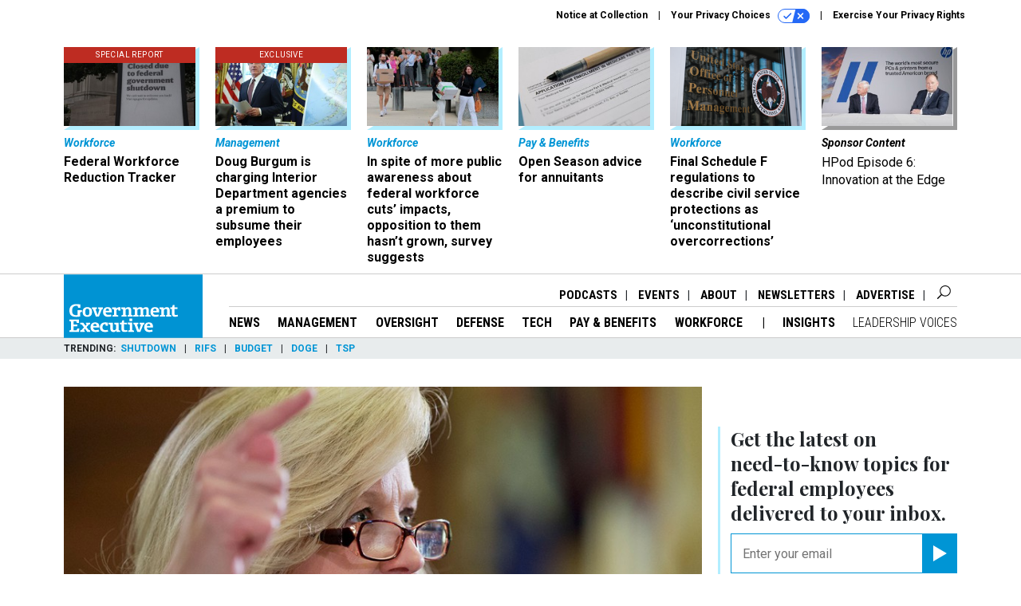

--- FILE ---
content_type: text/html; charset=utf-8
request_url: https://www.google.com/recaptcha/api2/anchor?ar=1&k=6LdOl7YqAAAAABKtsfQAMJd68i9_0s1IP1QM3v7N&co=aHR0cHM6Ly93d3cuZ292ZXhlYy5jb206NDQz&hl=en&v=TkacYOdEJbdB_JjX802TMer9&size=normal&anchor-ms=20000&execute-ms=15000&cb=g05n357ubel7
body_size: 45705
content:
<!DOCTYPE HTML><html dir="ltr" lang="en"><head><meta http-equiv="Content-Type" content="text/html; charset=UTF-8">
<meta http-equiv="X-UA-Compatible" content="IE=edge">
<title>reCAPTCHA</title>
<style type="text/css">
/* cyrillic-ext */
@font-face {
  font-family: 'Roboto';
  font-style: normal;
  font-weight: 400;
  src: url(//fonts.gstatic.com/s/roboto/v18/KFOmCnqEu92Fr1Mu72xKKTU1Kvnz.woff2) format('woff2');
  unicode-range: U+0460-052F, U+1C80-1C8A, U+20B4, U+2DE0-2DFF, U+A640-A69F, U+FE2E-FE2F;
}
/* cyrillic */
@font-face {
  font-family: 'Roboto';
  font-style: normal;
  font-weight: 400;
  src: url(//fonts.gstatic.com/s/roboto/v18/KFOmCnqEu92Fr1Mu5mxKKTU1Kvnz.woff2) format('woff2');
  unicode-range: U+0301, U+0400-045F, U+0490-0491, U+04B0-04B1, U+2116;
}
/* greek-ext */
@font-face {
  font-family: 'Roboto';
  font-style: normal;
  font-weight: 400;
  src: url(//fonts.gstatic.com/s/roboto/v18/KFOmCnqEu92Fr1Mu7mxKKTU1Kvnz.woff2) format('woff2');
  unicode-range: U+1F00-1FFF;
}
/* greek */
@font-face {
  font-family: 'Roboto';
  font-style: normal;
  font-weight: 400;
  src: url(//fonts.gstatic.com/s/roboto/v18/KFOmCnqEu92Fr1Mu4WxKKTU1Kvnz.woff2) format('woff2');
  unicode-range: U+0370-0377, U+037A-037F, U+0384-038A, U+038C, U+038E-03A1, U+03A3-03FF;
}
/* vietnamese */
@font-face {
  font-family: 'Roboto';
  font-style: normal;
  font-weight: 400;
  src: url(//fonts.gstatic.com/s/roboto/v18/KFOmCnqEu92Fr1Mu7WxKKTU1Kvnz.woff2) format('woff2');
  unicode-range: U+0102-0103, U+0110-0111, U+0128-0129, U+0168-0169, U+01A0-01A1, U+01AF-01B0, U+0300-0301, U+0303-0304, U+0308-0309, U+0323, U+0329, U+1EA0-1EF9, U+20AB;
}
/* latin-ext */
@font-face {
  font-family: 'Roboto';
  font-style: normal;
  font-weight: 400;
  src: url(//fonts.gstatic.com/s/roboto/v18/KFOmCnqEu92Fr1Mu7GxKKTU1Kvnz.woff2) format('woff2');
  unicode-range: U+0100-02BA, U+02BD-02C5, U+02C7-02CC, U+02CE-02D7, U+02DD-02FF, U+0304, U+0308, U+0329, U+1D00-1DBF, U+1E00-1E9F, U+1EF2-1EFF, U+2020, U+20A0-20AB, U+20AD-20C0, U+2113, U+2C60-2C7F, U+A720-A7FF;
}
/* latin */
@font-face {
  font-family: 'Roboto';
  font-style: normal;
  font-weight: 400;
  src: url(//fonts.gstatic.com/s/roboto/v18/KFOmCnqEu92Fr1Mu4mxKKTU1Kg.woff2) format('woff2');
  unicode-range: U+0000-00FF, U+0131, U+0152-0153, U+02BB-02BC, U+02C6, U+02DA, U+02DC, U+0304, U+0308, U+0329, U+2000-206F, U+20AC, U+2122, U+2191, U+2193, U+2212, U+2215, U+FEFF, U+FFFD;
}
/* cyrillic-ext */
@font-face {
  font-family: 'Roboto';
  font-style: normal;
  font-weight: 500;
  src: url(//fonts.gstatic.com/s/roboto/v18/KFOlCnqEu92Fr1MmEU9fCRc4AMP6lbBP.woff2) format('woff2');
  unicode-range: U+0460-052F, U+1C80-1C8A, U+20B4, U+2DE0-2DFF, U+A640-A69F, U+FE2E-FE2F;
}
/* cyrillic */
@font-face {
  font-family: 'Roboto';
  font-style: normal;
  font-weight: 500;
  src: url(//fonts.gstatic.com/s/roboto/v18/KFOlCnqEu92Fr1MmEU9fABc4AMP6lbBP.woff2) format('woff2');
  unicode-range: U+0301, U+0400-045F, U+0490-0491, U+04B0-04B1, U+2116;
}
/* greek-ext */
@font-face {
  font-family: 'Roboto';
  font-style: normal;
  font-weight: 500;
  src: url(//fonts.gstatic.com/s/roboto/v18/KFOlCnqEu92Fr1MmEU9fCBc4AMP6lbBP.woff2) format('woff2');
  unicode-range: U+1F00-1FFF;
}
/* greek */
@font-face {
  font-family: 'Roboto';
  font-style: normal;
  font-weight: 500;
  src: url(//fonts.gstatic.com/s/roboto/v18/KFOlCnqEu92Fr1MmEU9fBxc4AMP6lbBP.woff2) format('woff2');
  unicode-range: U+0370-0377, U+037A-037F, U+0384-038A, U+038C, U+038E-03A1, U+03A3-03FF;
}
/* vietnamese */
@font-face {
  font-family: 'Roboto';
  font-style: normal;
  font-weight: 500;
  src: url(//fonts.gstatic.com/s/roboto/v18/KFOlCnqEu92Fr1MmEU9fCxc4AMP6lbBP.woff2) format('woff2');
  unicode-range: U+0102-0103, U+0110-0111, U+0128-0129, U+0168-0169, U+01A0-01A1, U+01AF-01B0, U+0300-0301, U+0303-0304, U+0308-0309, U+0323, U+0329, U+1EA0-1EF9, U+20AB;
}
/* latin-ext */
@font-face {
  font-family: 'Roboto';
  font-style: normal;
  font-weight: 500;
  src: url(//fonts.gstatic.com/s/roboto/v18/KFOlCnqEu92Fr1MmEU9fChc4AMP6lbBP.woff2) format('woff2');
  unicode-range: U+0100-02BA, U+02BD-02C5, U+02C7-02CC, U+02CE-02D7, U+02DD-02FF, U+0304, U+0308, U+0329, U+1D00-1DBF, U+1E00-1E9F, U+1EF2-1EFF, U+2020, U+20A0-20AB, U+20AD-20C0, U+2113, U+2C60-2C7F, U+A720-A7FF;
}
/* latin */
@font-face {
  font-family: 'Roboto';
  font-style: normal;
  font-weight: 500;
  src: url(//fonts.gstatic.com/s/roboto/v18/KFOlCnqEu92Fr1MmEU9fBBc4AMP6lQ.woff2) format('woff2');
  unicode-range: U+0000-00FF, U+0131, U+0152-0153, U+02BB-02BC, U+02C6, U+02DA, U+02DC, U+0304, U+0308, U+0329, U+2000-206F, U+20AC, U+2122, U+2191, U+2193, U+2212, U+2215, U+FEFF, U+FFFD;
}
/* cyrillic-ext */
@font-face {
  font-family: 'Roboto';
  font-style: normal;
  font-weight: 900;
  src: url(//fonts.gstatic.com/s/roboto/v18/KFOlCnqEu92Fr1MmYUtfCRc4AMP6lbBP.woff2) format('woff2');
  unicode-range: U+0460-052F, U+1C80-1C8A, U+20B4, U+2DE0-2DFF, U+A640-A69F, U+FE2E-FE2F;
}
/* cyrillic */
@font-face {
  font-family: 'Roboto';
  font-style: normal;
  font-weight: 900;
  src: url(//fonts.gstatic.com/s/roboto/v18/KFOlCnqEu92Fr1MmYUtfABc4AMP6lbBP.woff2) format('woff2');
  unicode-range: U+0301, U+0400-045F, U+0490-0491, U+04B0-04B1, U+2116;
}
/* greek-ext */
@font-face {
  font-family: 'Roboto';
  font-style: normal;
  font-weight: 900;
  src: url(//fonts.gstatic.com/s/roboto/v18/KFOlCnqEu92Fr1MmYUtfCBc4AMP6lbBP.woff2) format('woff2');
  unicode-range: U+1F00-1FFF;
}
/* greek */
@font-face {
  font-family: 'Roboto';
  font-style: normal;
  font-weight: 900;
  src: url(//fonts.gstatic.com/s/roboto/v18/KFOlCnqEu92Fr1MmYUtfBxc4AMP6lbBP.woff2) format('woff2');
  unicode-range: U+0370-0377, U+037A-037F, U+0384-038A, U+038C, U+038E-03A1, U+03A3-03FF;
}
/* vietnamese */
@font-face {
  font-family: 'Roboto';
  font-style: normal;
  font-weight: 900;
  src: url(//fonts.gstatic.com/s/roboto/v18/KFOlCnqEu92Fr1MmYUtfCxc4AMP6lbBP.woff2) format('woff2');
  unicode-range: U+0102-0103, U+0110-0111, U+0128-0129, U+0168-0169, U+01A0-01A1, U+01AF-01B0, U+0300-0301, U+0303-0304, U+0308-0309, U+0323, U+0329, U+1EA0-1EF9, U+20AB;
}
/* latin-ext */
@font-face {
  font-family: 'Roboto';
  font-style: normal;
  font-weight: 900;
  src: url(//fonts.gstatic.com/s/roboto/v18/KFOlCnqEu92Fr1MmYUtfChc4AMP6lbBP.woff2) format('woff2');
  unicode-range: U+0100-02BA, U+02BD-02C5, U+02C7-02CC, U+02CE-02D7, U+02DD-02FF, U+0304, U+0308, U+0329, U+1D00-1DBF, U+1E00-1E9F, U+1EF2-1EFF, U+2020, U+20A0-20AB, U+20AD-20C0, U+2113, U+2C60-2C7F, U+A720-A7FF;
}
/* latin */
@font-face {
  font-family: 'Roboto';
  font-style: normal;
  font-weight: 900;
  src: url(//fonts.gstatic.com/s/roboto/v18/KFOlCnqEu92Fr1MmYUtfBBc4AMP6lQ.woff2) format('woff2');
  unicode-range: U+0000-00FF, U+0131, U+0152-0153, U+02BB-02BC, U+02C6, U+02DA, U+02DC, U+0304, U+0308, U+0329, U+2000-206F, U+20AC, U+2122, U+2191, U+2193, U+2212, U+2215, U+FEFF, U+FFFD;
}

</style>
<link rel="stylesheet" type="text/css" href="https://www.gstatic.com/recaptcha/releases/TkacYOdEJbdB_JjX802TMer9/styles__ltr.css">
<script nonce="zMMmVdd4ot3zvwhmaov-yA" type="text/javascript">window['__recaptcha_api'] = 'https://www.google.com/recaptcha/api2/';</script>
<script type="text/javascript" src="https://www.gstatic.com/recaptcha/releases/TkacYOdEJbdB_JjX802TMer9/recaptcha__en.js" nonce="zMMmVdd4ot3zvwhmaov-yA">
      
    </script></head>
<body><div id="rc-anchor-alert" class="rc-anchor-alert"></div>
<input type="hidden" id="recaptcha-token" value="[base64]">
<script type="text/javascript" nonce="zMMmVdd4ot3zvwhmaov-yA">
      recaptcha.anchor.Main.init("[\x22ainput\x22,[\x22bgdata\x22,\x22\x22,\[base64]/[base64]/[base64]/[base64]/[base64]/[base64]/[base64]/[base64]/[base64]/[base64]/[base64]\x22,\[base64]\\u003d\\u003d\x22,\[base64]/DoHNzKFbCisOJbXrCiWhsw5nDrcKoXWzDmcOZwow4wrgZMsKYAMK3d0vChmzChDMbw4VQXF3CvMKZw7bCj8Ozw7DCoMOJw58lwqRmwp7CtsKIwrXCn8O/wpICw4XClTbCq3Z0w5vDtMKzw7zDisOxwp/DlsKNCXPCnMKMQ1MGI8KAMcKsJhvCusKFw7trw4/CtcOzwoHDihlUWMKTE8KYwrLCs8KtDQfCoBNjw7/[base64]/[base64]/DlcOBwqXDuWh5JhDDqcKiO2bDm3ZXBRPDnMO2wqrDq8O1wqPCmmvDhcKxACTCkcKuwrwVw63DlU5Jw6krN8KdUsKFwq/DrsKGcGt0w7XDgiM6XBdQR8Kaw6hjY8OBwp3CsVnCmzhvaMORLi/CicOBwqLDgMKJwovDjGl4JiMCTRlJLsKiwqlXZ0bDvsK1L8KiURzCox7CgwrCi8Kvw5LDugLDu8K1wpbCgsOFScOqE8OkEn/Dt14BRsKQw7XDosKQwrLDvcKDw5FdwoNtw5/[base64]/ZibCuQXDs2PDlsOqb8OsXsOnYsO5wr8dI8OfwpfCq8OJdwLCvgwnwoLCvF87wrxJw5jDlcKtw6wkKMOewqnDrXrDhkjDosKgB2lae8OXw7LDu8KkJ2pvw5TCvMK8wqNKGsOSw5DDlXh8w6nCgCIUwqzDkR9lwqgTEMOlw69/w6k2UMOfNDvClgluJMK5wr7ChMOdw5PCosOrw6pmfTHCh8OawrjCnDYXQ8OTw6tsY8Ovw5lBdMOBwoHDvyBpwp52wqzCjXx3LsOiw67Dj8OGA8OKwpTDlMKOLcOswr7CiHIPZ3xfDWzCtMKowrQhN8KnFzNFwrHDunzDkk3DiVMfNMKfwog/A8OuwqUdwrDDs8OdCD/[base64]/DmgR6wqnCrcOyC8OUwqJIwq9uw6F4wq17wqPCgWHCnFvDpwHDgC/ClS1bFMOvK8KhXWvDoAfDkC4fDcK/woPCp8KKw70+QcOhKMOvwrXCmsKlAHPDmMO/wqsdwp1Ow7bCosOLRmjCscKKIsOaw67CpsK/[base64]/CosK+w68xRMOjEHnDonRhK3h5asKkw5tAIyHDokTCvRpCEFNcSxTDmsOAwqDCuTXCqiYpTS9iwr0FDkJuwo/Ct8Kew75jw5t/w63CisKXwqo9w6YxwqDDlQ3Crz/ChsKmwq7DpCLCmH/DnsOcwoQNwqpvwqRzEcOhwrjDqAAqVcKVw48FQ8OdE8ODV8KNVCJaN8KpKsODRFI9Til6w5tMw6/CnHE1ScKrGmQvwoJ+fHzCmB/DtMOWw7Y2w7rCkMKwwoXDoV7Dl18nwrIrfMOvw6Rrw7zDosOtPMKnw5jChRwqw7A8NMKhw7MKZGM1w47DjMKFU8Kcw5hHczrCucK5W8KLw4nCisOdw5lHDcOhwrPCtsKFdcKaBVvDvMOuwo7CpHjDvUnCtsOxwp3Co8KuQsOSw43ClMOhbXvCq1fDtCjDhsO/wo5OwoLCjikhw5AOw65TFMKZwo3CpBfDisKqPcKBamZWCcKJEArChMKTIjtrIsKuIMKgw5QYwp/CjSdPPsOFwqcYQwvDhcKRw7zDu8KAwpp1wrPDglIxGMKSwpdPJ2LDr8KKWcKSwpjDscOhQcKTQsKHwrNocmkRw4zDs10OEcOOw7nCqDkCVsKIwp5Qwq8rBgkwwr9EMiFJwpVowoQ/Ch1vwovDm8Oxwp5JwptrACbCqcO2EjDDsMKEB8O2wpjChBYMbMKTwqNnwq9Mw5A7w4ordxLDl2/DlcOpHcOHw5oJZcKkwrfCq8Olwr4ywoJSTT4Pwp/DtsOiJgtDVhXCnMOmw6Mww5kyWmA2w7LChMKAwrPDkUPCjMK3wpA1c8O7a2JhDwt9worDhmDCmcOudsOBwqQqwoJew4dEZn/CvWFZfWx6O3/[base64]/[base64]/[base64]/GVEtXMKTw6PDvxnCk8Ozwp/[base64]/EcKzwoUiBsOJB8OID8Kqw67DtVjCpHXDnMKKw6XChMKYw74hRMKmw5PDoB1ZXwfDmi4Sw4MbwrMAwr3Cim7CkcOYw77DvF12wpLCqcOqJX/CmsORw45wwqjCrylcwot2wrQnw45pw7fDqsOzVMOAwo4fwrV0SsK8IsOydivDml3DhMOIL8KWNMKPw4xLw5lVSMOjw5cLw4lww45sEsKtw67CucOkQHgCw7hOwqnDgMODJsOGw7/ClsKuwoZHwrrDqMKZw5/DqMOKOiMywo9Rw4ouCElCw4gGCsO7PMKPwqpUwo9JwrPCicOTwoMEMsK8wofCnMKtLlrDi8K7ZCFuw70cOX/Cl8KtVsOjwrLCpsKXwqDCsw4Qw6nChcKZwpMTw6PCgTjCvMOGwpLCosKawqgVOwLCv3UsKsOgXcK4ecKtIcKwbsObw5tcLAzDuMOoXMOAXCdPI8KKw4A3w6PCocKWwpM/[base64]/WcKTw4QpcU7Dr8OWw47CtcO9w5wCTxlkwovDmVwaU3jCpQEDwpExwpTDoHFmwo8mGANaw5NnwrHDk8OkwoDDhRRRwoF5FMKAw6QuLsKswr3CrsKRacKkw40CZkQyw4TDv8OrJRTDncOxw6VGw4vDjUQrwq9RX8KewqLCvcKtBsKZGBPCjApgdHHCgsK/UUnDhErDpsKZwqHDqcORw7c9STTCqUDCsEQ/wro7fMKXC8OVWATDmsOhwrE+wpc/RGHCsxbDvsKmEkpxFyl6GQzCsMOcwpZjw7nDs8K2wqwAWCEHbBo0dcOUHsOgw6J9d8OOw4EqwrMPw4XDvRnDtjrCrsKhS00mw5jCowtbw5jDgsK/w44Pw6N9M8K1wq4HIMKdwqYww5TDkcKIYMK0w5LDksOmXcKBE8KPSsK0PxfCpVfDgxxNwqLCiBFdJkfCj8OwdMOjw4VtwpokVsOAwrDDlMOiZAPCh3Nzw7DDmxvDt3cJwqB6w5bClGEgQiACw5zChF1lwqzCh8K/wocfw6ATw47CrsOrXRAsURDDp0wPfcO7P8OUVXjCqsOBQ09lw7XDpMO0w6/[base64]/DhTjCmnXCs8OFwq5JOlBjwonDtMKyNMOHXnk1wpM9IB8iVMOYfTdAS8KQDsOKw47Ck8Krc2HCrcKLHgMTXXIJw6nCoA/Dgx7DjXgndcKEWSzCn25cRcKqPMKWH8Kuw4/DtsKTJlQwwrnCl8OswopeVh1sATPCtTY6w43CgsKYAF7CpkQcNQzDmw/DosKbJF9RCWfCi1tQw5BZw5vDn8Otw4rDsmLDu8OFBcOHw5bDiDg5wqrDtUTCo2FlWkfDtBl3wr4YHsOsw6Auw5ZMwqkGw5gkw55HEcKbw44/w7jDnj0ZPynCscKYacO0AcOsw5YFEcOrYwnCh3k0wpHCsg/Dt2BNw7kyw7gHDjEPITrDsw/[base64]/LB3Dj8OqwqM9M8KqdsOHNVXDisKLw7BMSFZXZxHCgQXDhMOyOQDDlARtwojCpDrDjA3Dr8KLD0DDhF/[base64]/[base64]/Cl8O7aHXCiMKnwpnCtk/Dim3Dg8O8RBogG8Khw4tGw43DlV3Dh8OjHsKSUDjDmk3DnMKPNcODcBcUw6gELcOqwpAEEsO9LRQawqjCpcOkwpFEwpgabmvDoUoqwpXDi8KewojDksKQwq0ZPBjCsMOTdnIYwrHDjcKZASo7LsOEwrHDnhXDjcKZY0sZw7PClsK7JMKua2TCh8KZw4/DoMKjwq/Dh194w51kRklVw79BD2seDCDCl8ORBD7CtWvCqBTDrMOZGlrCg8KdMC7Cv0fCgGR4G8ODwrDCll/DukscMnDDsnvDm8OSwqI1JmkXYMOtXsKOw4vCksOKO0jDrkLDgcOyG8O1wrzDssK1VUTDmSfDgSs2woDCpcOuSsOwdmlDdV3DosO9FMOQA8KhIU/CocKZBMK7ZwvDlybCtMOqMMOuw7Vsw4nCm8KOw7LDoDpJYn/DlTQSwr/Cs8O9acKhwrfCsCbDoMKqw6nDhcO8OBnClsO2Jxo7w4cnW2TDucKQwr7DmMOvaAAiw6Ybw7/Du3Now4I+WEzCqwhHw43Ch0nDgBDCqMKgXDPCrsOZwqrClMOCw44gZHMCwrQ5SsO2T8OsWlnCssOnw7TCs8OaJsKXw6YZJMKZwprCm8KIw5xWJ8KyXMKhfxPCh8Ojwp8kw5Rbwr/[base64]/[base64]/DmDvDscKlw47DsgRSwpw1D8KawqzCp27Cn8OgcMOpw4rDgg44RXfDi8OqwpXDnHoLPgzDqMKPYsKmw6x0wp/Dh8O3XVbCj3vDvgTChcOowr3DoHlyUMOWbMOKKsKzwrV+wprCqCvDuMOaw70kIMKVS8KfT8OPRsKaw4Z4w7kwwpUpUMOEwonDiMKJw7F+wqvDucOmwrhcw445wr0UwpHDnF1vw4xYw4bDisKJw5/[base64]/DowDDoxojOMOewo/Crh7DsgcywqbDpMOBw4rClsKjNHjCpMKIw6QKw4LCrMOdw7DDrljDjMK/wozDoxDCjcKXw6XDsVjDmsK5cDHCqsKawoPDjFnDgAfDmxY3w7VVAMOWNMODwqHCgD/Cq8OOw6pKYcK/[base64]/[base64]/YsK+A8Klw78KwrTDqMO3bmPCuW8ewoARwqbCsghZw5xBw6gTIkDCj2tVextKw7TDpsORH8KQMVnDl8OlwrNPw7/DsMKbBMKcwrR9w5gXBGwKwrhgFFPCgBjCuybDqlPDpCbDrRBlw6bChSDDmcOZw7TCnh/[base64]/[base64]/Dnht4w6LDmx7Dqig7C1vCuGbClsOnw4rCvCjCp8KtwpLDuFnDksKjIMO/wovCnMOwOy5hwo7CpMOQX17Dskt2w7DDvxYtwoY2Bn/DnCNiw5EwGBTDtArCuFDCrEBlN1wTRcORw5NbG8OWOATDnMOmwp/[base64]/[base64]/[base64]/CgQjDlcOZwrRpNA3CrVLCrcOSwrpLIQpbwrInb0TCpBrCscOkDS4ewpPCvQkFdnkgXEAhGjjCtjk8w59swqkYAMOFwopQUcKYRMKBwoU4w5spQlZuw77DvBt4w4dpXsObw4Mkw5rDhH7CpW4PIsO/woFpw7huA8OlwqnCjHXDlSTCicOVw6rDs3MSZhB/[base64]/CmMKJAy/[base64]/CgcKdTnoQwqVpAQ3CscKAw6wQw7p4w5nComDClMOpLFrCkmQvWcK7PDDDhQVAfMKrw6dCCFJeWcO/w6ZEAcKCG8OpR1hqDE/CqsOCbcOYdVjCrMOFQj3CkgXCnWwKw7HCg0oOT8K7woTDq3kdLmwpwrPDh8O2fBUeEMO4MMKmw6rCj3TDpMOlG8OHw6NAw4nCj8K+w4XDplbDpQXDpcOew6bDvVPCp0TCrMKrwoYYw4RiwrByVU4iw7/DhsKnw7A+wpvDv8K3dsOIwr9NBsOSw5oIPH/Cp2Qiw7dcw5kaw5Q6w4rCr8O2JR/[base64]/Cj0E/NcOgJ3VSw7fDgsOTAgLDpHd5TsO4wqIuaXB2SSvDk8K/w7QFQcO/KUzCsj/DiMKuw41YwoQLwpnDr3HDnU05w6XCu8KywrhQVsKMUsOjBCnCrMKAH1cSwolTIVEeek/[base64]/DmlTDlGLDsDXCl3AjwpUMSsO9w6fCo8O4w4QZwpzDvsOlTyl8w714R8OvZEZWwoY+wrnDs1pfV07CgTbCmMK7w7lCWcOUwqcww5osw6jDn8KfDkxawqnCnnESVcKEI8KkLMOVwqLCi0gqTsK9wrzCmMOrHFNSw7/Dq8KUwrV/aMOXw63ClCQWTVrDpgrDgcOdw4wvw67DuMKcwo/DvxvDqU/CgQLCl8KbwpMWwrl1ZMKpw7EYYC5uVcK6GDR1GcKrw5Ftw7/Cg1DDoi7DmC7Dr8O0woDDvWzDj8KMw7nCj37DjMOgwoLDnyI6wpMSw6J/w5AXeHIrQMKGw6twwovDhMOjwqvCsMKUPGnCjcKrO0wQUcOqK8O8D8Onw4FKIcKWw4sYDhvDm8KXwqLCgVxZwovDvTfDjwzCuWgYJ3F1wq/CkkvCjsKmTMOrw5AhK8K/L8OxwrzCnVdBdWh1LsKsw7ZBwpN6wrRJw6DDoALCncOCw6wuw5zCuGIUw5s8XsOMNWXCvsKrwpvDqVfDmcK9woTCkgBcwqpWw40IwoB0wrMeMsOBX0/[base64]/CqMKow7FHw7jCnT0pwq0ObsK4w5nDjsKKZ8KzAFjDoMOWw7XDsSJRDWgzw44kFsKUBsKZWgTCo8OGw5rDi8OwJMOFc1ccFhR1wrHCqn4Yw53DgEHDgXI3woPCs8Otw73DjjnDocKcB0MuOcKqw7rDpHxOwonDlsOxwqHDkMK0Mh/[base64]/CvnBZUzHCiyMDacO8URjDmC4ieFPCgsOGWhLCkGs/wrV5NMO+fMKCw5PCoMKLwqNPw6/DiDbCu8KEw4jClWR0wq/CpcK4wpRDwpUlHMOLw5EgAMOFFDAawqXCosKxw5phwo5twqbCsMKCbMOpDcOOOMKMGMK7w7cxNwLDqUbDt8OEwp5haMK0O8OMDRbDi8KMwosawp/ClTnDh13Cj8OGw5lpwrJVcsKewoTCjcOBGcK/McOEwoLDjjRew5lFThQQwrQqwos3wrUxUDsSwqzDgTkcfsKpwpxNw7/DoijCsAg0d1bDqX7CvsOLwpRwwo3CpTbDv8OLwqbCisOKSSRDw7HCiMO8UcOnwp3DmRHDmULClcKdworCq8K4Hl/DhHHCs1LDgsKEPMORb0VIJH4WwpLChjRBw6TCrMOBYMOuw6HDmmJKw519YMKRwqkGDRJPMCLCunLCgE1rWsOCw6h/fsOJwoEuUD3CkG44wpTDpMKMBcKxVcKIM8OjwrPCr8KYw48XwrRPZcKtVk/Dikx1w47DnjHDq1MLw4IJOcKtwp97wp/DhMOCwrl7ZyIIwrPChMOBb2/[base64]/CqsOTw6MbwqYQw6wdcwnCmR/CncK7w7Zaw50DNlcmw6Y0A8ONdcOrWcOIwqZCw4rDoxRjw7TDu8K+HT3CqsKpw6I2wqvCkcKmAMONUEDCgijDnzvCu1XCnDbDhFoUwp9JwoXDgMOBw6kWwqo4HMO/[base64]/DucOEw691K8OJBDfDk8OSwo7DjcK3wptpIVc8IgVawqTCvHllw6ceYWTDoyTDgsK4F8Oew43Dl15FeWTDmn7DhBvDjsOKGMOsw7XDhyXCuwHDmcOQcnIRRsO/LMKbRHU/CzR3wo7CgXAew5TCs8OOwrgKw6PCjcKzw5gvB30aIcOkw7PDjy86OsOjGmgBIQgFwo4xI8KDwrTDvx9eGlpjEsODwqwOwpo/wq3CtcO7w4UtasOzb8OaPA/Do8OVw594VMK0IgJBRsOrMgnDjxkXw6koEsOdO8Omwrp6ZTETdMKyJADDlDlUTSDCi3XCoj8pYsO+w73Cr8K5KSZNwqtpwqEMw4FLQFQ5wq4zwrbCkgnDrMKLI2AYDMOSERg1wowKIFoPP3xBcDQHGcKTcsKVccO+JFrCoTDDnyhNw7EQCTUuwoLCq8OWw4/[base64]/DvsK8ZgolwrrCicODw65EwqTCvDfDnsKow5XDnsOqwofCosOsw4QnAxhJJxrDiG4uw70twpBDVVdeJHHChsO/w4nDvVPDoMOpPS/[base64]/DgcKYw5Uzw5vDocKZKMOIZXhEWsO1wr0kL2TDisKzPsORwoXCsSdwHMO1w5ozZcKrw5sYbyBowpVQw7/DrxRoUsOrw5/Du8O6LMKowq9hwpxJwoRww6RcLiIGwrnCi8OyVhrDmRcFT8OCFcO3K8K1w7UUVELDg8OFw6HCicKhw6DCiB3CsTDDpRvDkUfCmzXCj8O7worDqUTCuG9dbMOIwqDCrxjDtWfCom0Xw5U4wrXDjMKVw4nDihgiSMOiw6rDrMKGesObw5nCusKKw4/CgBtjw49jwoZGw5V7w7DChh1vw6J1KnjDuMOqExXDqVjDocKRPsOtw5RBw7pBIcKuwqPDh8ORA37CpmQvHn3DpCBwwoZmw57DrGAAOl7CiBsyW8O5EHtzwocMIzxaw6LDv8KKWhY/wrNVw5p/w6x2ZMOxe8O/wofDn8KDworDssOkw5VVwqnCmC92w73DrgPCscKqDzXCijXCrsODK8KxPWtGwpdXw4pVNE7CoAViw5oZw6d1HXYIdsK8WcOLSsKVNMO8w79tw6vCr8O7AV7CuyJOwqJUB8KJw6LDsXJCBEnDkhfCn0JEwrDCoSA3ScO9Yz3Dkm/ChmdkOjjDj8Ozw6BhLcKdB8KswqNDwp8ow5ZjBEktwq7DhMK5w7DCtmdEwp/CqxUEMBFWdMOVwofChmjCtx0ewpvDhj0DaXQlN8OnOFfCrMKkwoDDu8KjWkPDohxdF8KxwqcYWX7CtcKKw51kCHlte8Oxw6rDthDDh8OMw6YiSxPCt25yw5cLw6diXMKyCQ7DtlrCqcOCwpgiwpAICE/[base64]/w7ZdcnV7w6psw4LCv8OTUcOVUzHCjMKUw7Fdw7fDvsK7ecOywpDDgMOIw4N5w7jChsO+H0PDnG0pwo/Di8OsUVdOacOtBEvDtMKgwqZFw6rDicOEw44WwrjDokhSw6x2w6Q+wrc3WgXCkkHCn1bCik7Cu8O9ZAjClGVKfMKqXSXCnMO0w7sZDjFaezN7JMOMw6DCn8OXHE/DiRg/[base64]/[base64]/w6PCn3VRwqjCjhJaS07Dg07DlTpTw4ZwC8KCQSFpw5UmPg5mworCtxPDusOYw7d9FcO2XsO0E8K5w6odBMKbw77DucOleMKAw7fDgMOAFFjDoMKBw7g6RFTCvzLDlgoDDsOMR1Ukw7jDomPClsKhS2vCjlNzw6RmwpDClcORwrTCv8K/SQLCrXTCpMKSw6zCqsO9ZsKAw5cVwqnCh8KqLU89YD0REcOTwqvCgW3DrHHChwAYwqsJwrnCjsOeK8KbWA/Dqk4GRsO8w47CjWh3SF06wpHCmTh0w55mY0jDkjzCr1orIsKow4/DrMOnw6AvX3jDnMOxw5vCscOyDMOUWsOicMK8wpHDo1XDvjTDg8OUOsKgHjrCnyhYLsO5wpMTA8Ohwo0UOsK2w4ZywrtXH8OOwqjCosKhaSFww5jDgMKPXATDlUHCjsO2IwPDiixsK1tzw4fCtwDDrX7CpmgvHUnCvDvCvEQXbRBpw4LDksO2WEHDmWRfOQJMSsK/wrXDj384w4Ypw7lyw4QhwpvDssKCGiLCisKsw5Erw4DDpGspwqBhEmwmdWTCnGnCsn4yw4kDeMOTXzhuw4DDqMOywpLDojkJPcOZw61ofU4rwr7CksKbwoHDv8Oqw7/Co8Ouw5nDqsK7UFtvwqjDixR1OlTCvMOOGsK/w5bDmcOjw4Z5w4rCocOvwozCgcKIGVnCszVtw7/Cj3jCimnCgMOtw7MyacKTWMK/[base64]/Cv8OFwo7DqkjDscOhw7XDpGvClmjCgMKWBg9Wwrw/bmvCvcOTw4bCm3HDv3HDtMOLLwh4woMYw6oyXxMgcnE/RT9cKMKCGMOlL8KEwoTCpCTDhsO9w5dlRh1eNFvCl1Miw47CgsOzw6bCnkpmwobDmCV/w6zCrB90wrkaVMKKw7pRDsOpw74SXXlLw43DgjdyKVdyWcKdw6AdfgYuMMKBYx3DscKJL3TCg8KLIMOBDhrDo8Kjw6BQN8Kyw4ZKwrjDj1xnw4zCuVnCjG/CmcKbwp3CpA9/FsOyw4AOUzXClMKrTUg8w41AL8OwEjV+VMKnwptRZsO0w5jDrl3CscO/wrMrw79bOcO1w6YZWHcQTAR0w6IGX03DunMjw6/Co8OVeEhyZ8KrCsO9NiJQw7fCv2xmEw5oH8KWw6nCrBEowrdPw7t/ORDDiVXDr8KGO8K/wobDs8OxwoPDvcOvJhjCqMKRRTXCj8OJwpFdwqzDusK6wp06bsOqwodowpUXwoHCllU0w60sbsOVwoEtEsOPw7vCpcO6w7Nqwr7DmsO5A8KqwoF7w77CniUYfsOQw6gxwr7Co1HDkTrCtxU8w6haf1LDiWzDpzZNw6HCn8OqNR94wqoZMAPCpsK1w5/[base64]/CuMOvax05w4fClcOOw4vDghEnOhxLw5rDg8OSHC/[base64]/Dg0Mow4HDvXtTw67CssOgwqHDrcOiwpDCvlLDkTN4w5HCjz/[base64]/DrHUyUsOwZ8OhwobCuh7ChMK4QMKxwrzDnxN/[base64]/CpEzDjWDDg0czWFI6aB7CssKiNlEnw67CqMKQwrZhecOQwoBUbCbCpRokw4/CvcOcw5vDpVcBegrCj3BYw60NM8ObwrvCpgPDq8O4wrYtwqsJw6VBw6glwrbDlMO3w7fDv8KfK8KKw7QSw5DDvAtdd8O9DMOSw7TDhMKZw5rDhMOUIsOEw6nDpXQWwp5iwqRRcgnDswHDuDF/[base64]/ChFkpw4FGEnjDmg81BMOKwprDhlc5w53CtMOfTGgzw7PCrsK6wprCp8OfXlgLwrMzwqrDth5kdkjDrRHCo8KXworCnB8OAMKcBsOPwqTDu0rCrHrCjcKqOEorw4xjCU/DnMOOWMOFw4rDt0DCksK9w6JmawBgwpLCj8Ohw6olwp/DtzjCmw/Dvh4Ew7jCv8OdwozDtMKHwrPCvzIswrI5SMKid0jCux7DmmwnwpMvdnskV8KpwpcYXQg8RSXCjFnCg8K6IcKqbGLCtCUyw4pMw5zCp0prw7YTZhTCgcOAw7BGw7fCn8K5U2QOwqDDlMKow4hDEMKpw7x+w47DhsOTw6sEw6BTwoHCj8O/[base64]/DpBwAZsKEAMOxaFtqw6vCn8O1BF7Dt8Krw6UWe2rDqMKcw7UWU8KPSinDpUYxwqZzwpzDqsO2BcOqwrDCjsKnwqbCol5bw6LCtMKOOhjDhsOPw5lTbcK/TDRaAMOPWcOrw6zDqHUJFsOHacOqw6XCpgLCjMO4f8OMLi3CmsK9BMOEw443ZAogesKDHcORw5XCucKNwpcwVMKjL8OXw5URw6DDgMK/AxLCkjEgw5VHMV5Jw7DDrgTCp8O3W3xew5ZdLg7CmMODw6bCv8KowpnCt8O/w7PCrgo3w6HCvknCnsO1wpAie1LCg8OAwprDuMKWwrRrw5TCtzgMDVXDnkXDuWAGUiPDuXscw5DCrQAAQMOVHSEWJcKZwr/[base64]/CnsKPwqVOPcObw6PCkcKmw7s/FHDDgHgqVW0/w65vw4t5wrzDrgvDo29GTQbDm8KaWQzCvHDDicKgMUbCk8KAw5TDusKte0N8c2x1fcKww5w0WS3DmVoOw7nDhkZGwpc8wpvDtMKnJsO5w4HDlcKWAXbCnMO0B8KLwr1rwqjDmcKCE0zDrVgxw43DoFsFQ8KHSkRuw4bCpsKow5HDlsKuCXTCpjsEJcO/L8KZasOdw79fCyvCoMOrw7rDvMOuwqLClcKSw4gxOcKKwrbDssO5UhrCvcKBX8OQw7d6wobCnMKHwqt/AsOUTcKhwrRUwrfCpMKGY3nDusOgwqLDo2gZwrQ+XcKowpAzWGnDrsKMHX5rw6HCs389wpnDllfCsxfDpBDCkjZywq3Dj8K0wpDDpcKDw75zWsKxasKOV8K9PhLCt8O9JwxfwqbDoz5twr4VDCciGhEow5bDlcKZwrDDusKGw7Ncw70yPicLwqFOTT/CrcKaw4zCksKYw5fDmCfDjlF3w4TCvcOTAcOTZAvDpGnDhlfChsK+Sxwqb2vCm3jCtMKrwoc3dQxyw5DDrxE2SHXCllHDmiYJeiTCrsO9UMOjWBcUwo53C8Opw6ASYSESR8Oxw7zCncK/MlZ4wrXDssKJBXAECsO+AMOVLBXCu3Bxwr3DucKYw40MJgbDl8KeC8KABWPCqCHDnsKsfRNhRh/CvMKHw6kxwoIRZ8KCcsOJwo7CsMOdTGN1wodFc8OsBMKbw5XCjGZfFcKJwpUwAyAFV8OAw4jCmDTDrsOQwr7CsMKRwqDCiMKMFsK2QBgQYRPDmMKfw50bG8ONw4TCpW3DncOiw6DCjMKQw4bDtsKhw6XCgcKjwpYww7AwwrvCtMKvfn/DvMK2By90w7E5AHwxw5nDhV7CsnbDkcK4w6s0Q2TCmz10wpPCmEfDp8KJS8OYe8K3VxTCnsKafyrDiRQXScKpT8OZw7U8wpVvIXViw4trw6kDE8OoCcO6w5dbCcOVw6vDv8KmBFZFwr02w6XDpndxw5/Dv8KxNmvDgMKfw4YDPsOxCcK2wozDk8OzNsOIVBFIwpU3fMOscMKyworDiARkwqRMGz1BwoDDrMKGDMOywpwcw7rCt8Ozwo/CpzRhKsKiZMOFOhPDjlzCrMOSworCvMKmwpbDuMO+HXxswod6RghfR8KjWD/CmcO3e8O1VMKiw7bChjTDtz88woF8w49Cwr3DlUZDCcKPw7DDiFtfw7FXBMKEwpvCpMOww4thOsKgNyZSw7jDrMKZcMO8V8KmFMK9wpgQw6DDiCQhw551FzIbw6HDjsOawp/CsHlTTsO6w63DgsK8ZMOtGsOARRpnw75JwobCjcK5w5fClcKoLcO1w4NawqoUYMOgwpTClgtfScO2JcOFwopNGm/DrHPDpXLDjUrDncKow7Rhw7HCt8O8w7cJMxrCpSjDkQtuw5glKmPDlHDClsK8w4JYKEV/[base64]/Cj8K7wpjClWbCqsKvw7VdecKxEMKeOsOOY0LChsKGRjRdLywHw4FXwo/DsMOUwr8xw5zCuwksw7/Cn8Ofwo/DicOfwrbClsKdMcKkNsKrU2x6DcKCM8OBLcO/w6M3wrYgEAMYLMKpw6gqLsOgw4LCp8O6w4MvBGvCt8OBBsONwqLDkGnChy8iwqxnwphIwpshdMO9TcKgw4cxQHvCt0bCpXPDhsOrVDs9ZDEbw5bDikNqJMKEwp5Hw6QkwpDDl0rDicOZBcK/asKVDcOPwo0pwqYGb2sCEEt1woclw6URw6RnZR7DksKbXMOpw4xawrrClsK7w6bCp2NNw7/CkMKzPsKJwq7Cm8KrI1nCvnLDj8KIwobDnsKVYcOVMGLCm8KGwprDkCzCvsOzdz7CjcKMfmEWw7U+w4fDhmDDkGzDksOvwolFKQHDqW/DsMKLWMOybcK6QcOHag3Dl1xpw4FsbcO/RwRFUFdPwprDg8OFGy/DvsK9w73DlsKSBgUBH2nDqcOkQMKCfiEjWRxmwpfCljlCw5DDocO8JyMuw6jCl8KUwr9jw70sw6XCv2BEw4ICKjRkwqjDncKiwonCs0vDgAxcYMKke8O5w5HDucO9w4wyEWdMbwAVeMOjYsKkCsO/[base64]/XjZ3d8O7KsK6w75MwppxacOvdxNsw5rCokvDgCDChsO6w4zDisKzwpAiwodrD8OdwpnCn8OhQjrCrC5wwrjDmw9ew7oUacONUMKwCjYKwp1ZYMOjwrzClsOxL8KvOMKOw7JDRXbChcKHJcKGX8O1PXgxwpNdw7Q/Y8OywojCt8OXwol/CcK/[base64]/DjsOxwqp6w6lQwo86w4UDw5vDvsOUazLDsG3ChQrCmMKRWMOfc8OGV8KCQ8KFGcK6MFtlbC/Dh8O/GcO8w7AqdD1zGMOVwoQfOMOBK8KHNcOgwp/Cl8OEwrtwOMKXKynDsCXDkkTDsXjCrlcewpcAYiswVsO6w7nDmn3DkHESw43CsBrDoMO0JMOEwo9/wq/CusK9wo4Pw7nCscK4w74Dw414w5LCi8O7w7/[base64]/[base64]/XQh+P3BeKsKGwrfDtEzClwXDt8KFw7Iqwr5vwpYHZcKhXMOZw6t4Mw4QYw/Dn1UYa8ObwoxYwoLCkMOmSMKwwprCmcOWw5DCv8OZJsKLwoAMTsObwqHDoMOqw7rDlsOdw7B8J8K+bMKOw6jDgMKNwpNvwpXDg8OTZhskOzZLw6Zrc1pOw60Rw69XTTHCh8Oww48owo0EQjXCncOHEzPCggUfwr3ChMKhUBnDmyFKwoXCqsK7w6TDvMKDwp8qwqB/AFYhecO2w7jDggjDi05rdzHCoMOER8OEw6HDr8KIwrfDu8KXw5XDihVdwpsDMsOtS8Ocw5HCnWADw74oTcKtMMO1w5HDhMKJw5lTJsK5wqIVOMO/cwhew6zCqsOjwo3DtlA5THZbQ8Kuw5zDuThewqA8csOxw6FMGcKow6vDnWZMwos3w7diwowCw43CsWfCrMOqDkHCh2TDtcOTPETCocOgYDXDvsOJREMLwo/Cl3nDvsOyTcKfQkzCn8Klw6PDrMK1wpjDowoHVVBkb8KURm9dwrNGRsOmwoY8DFhNwpjChQ8ueidvw5HCncOCCMO4wrZDw4VpwoI5wqTDmWA4PDxSOBNZBk/CgcORWjEie07DrkTDkBjDpsO7eV1oFGUpQ8Kzw53Dg3B/EzILwp3Cn8OOMsOxw74gSsOHGEFDB1HDv8KQJBw\\u003d\x22],null,[\x22conf\x22,null,\x226LdOl7YqAAAAABKtsfQAMJd68i9_0s1IP1QM3v7N\x22,0,null,null,null,1,[21,125,63,73,95,87,41,43,42,83,102,105,109,121],[7668936,556],0,null,null,null,null,0,null,0,1,700,1,null,0,\[base64]/tzcYADoGZWF6dTZkEg4Iiv2INxgAOgVNZklJNBoZCAMSFR0U8JfjNw7/vqUGGcSdCRmc4owCGQ\\u003d\\u003d\x22,0,0,null,null,1,null,0,0],\x22https://www.govexec.com:443\x22,null,[1,1,1],null,null,null,0,3600,[\x22https://www.google.com/intl/en/policies/privacy/\x22,\x22https://www.google.com/intl/en/policies/terms/\x22],\x22xwPLdlOmXWnYJi9PtwfTRHegKC44yhAvmNyj6csNDnk\\u003d\x22,0,0,null,1,1763913678839,0,0,[157,247],null,[239,141,193,62],\x22RC-Vp3OizGYJTSSAw\x22,null,null,null,null,null,\x220dAFcWeA61USBDyaHDG9eFS17LG9JLU7Ay1b1Wk0PpWyYPf_3xrn1ZrWpjbWnWvE5GnrMTIlrHheqLHNlhc4XerUdOMpUw9tnJ2Q\x22,1763996478916]");
    </script></body></html>

--- FILE ---
content_type: text/html; charset=utf-8
request_url: https://www.google.com/recaptcha/api2/aframe
body_size: -250
content:
<!DOCTYPE HTML><html><head><meta http-equiv="content-type" content="text/html; charset=UTF-8"></head><body><script nonce="_iOucP4ToZl_ZtklnmHbfA">/** Anti-fraud and anti-abuse applications only. See google.com/recaptcha */ try{var clients={'sodar':'https://pagead2.googlesyndication.com/pagead/sodar?'};window.addEventListener("message",function(a){try{if(a.source===window.parent){var b=JSON.parse(a.data);var c=clients[b['id']];if(c){var d=document.createElement('img');d.src=c+b['params']+'&rc='+(localStorage.getItem("rc::a")?sessionStorage.getItem("rc::b"):"");window.document.body.appendChild(d);sessionStorage.setItem("rc::e",parseInt(sessionStorage.getItem("rc::e")||0)+1);localStorage.setItem("rc::h",'1763910084228');}}}catch(b){}});window.parent.postMessage("_grecaptcha_ready", "*");}catch(b){}</script></body></html>

--- FILE ---
content_type: application/javascript
request_url: https://cs.iubenda.com/cookie-solution/confs/js/37488067.js
body_size: 190
content:
_iub.csRC = { consApiKey: 'DaiGD8EhP0NuJMkUsdptVXYcKhUKRmvl', consentDatabasePublicKey: '3QAnUcnG4UypwZ3icI1V9j1UNRvcxObS', publicId: '589d7d19-e16b-4f64-84ff-df0d8eda22e5', floatingGroup: false };
_iub.csEnabled = true;
_iub.csPurposes = [4,5,2,1,3];
_iub.cpUpd = 1761340448;
_iub.csFeatures = {"geolocation_setting":true,"cookie_solution_white_labeling":1,"rejection_recovery":false,"full_customization":true,"multiple_languages":true,"mobile_app_integration":false};
_iub.csT = null;
_iub.googleConsentModeV2 = true;
_iub.totalNumberOfProviders = 7;
